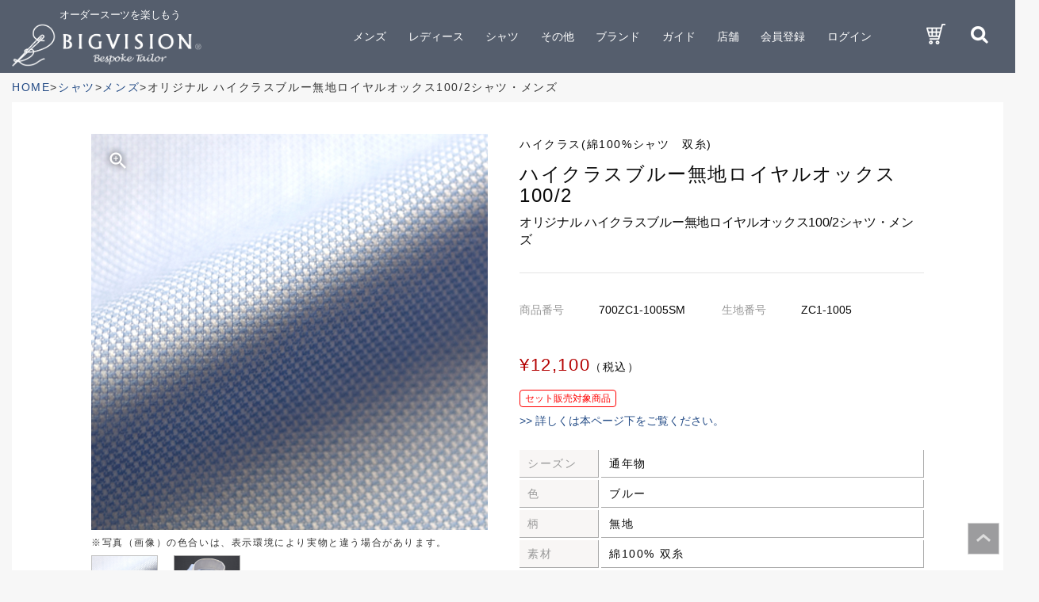

--- FILE ---
content_type: text/html; charset=UTF-8
request_url: https://www.big-vision.co.jp/products/detail.php?product_id=3047
body_size: 11324
content:
<?xml version="1.0" encoding="UTF-8"?>
<!DOCTYPE html PUBLIC "-//W3C//DTD XHTML 1.0 Transitional//EN" "http://www.w3.org/TR/xhtml1/DTD/xhtml1-transitional.dtd">


<html xmlns="http://www.w3.org/1999/xhtml" lang="ja" xml:lang="ja"><head>
<meta name="viewport" content="width=device-width, initial-scale=1">
<meta http-equiv="Content-Type" content="text/html; charset=UTF-8" />

<title>オリジナル ハイクラスブルー無地ロイヤルオックス100/2シャツ・メンズ | オーダースーツのビッグヴィジョン</title>
<meta http-equiv="Content-Script-Type" content="text/javascript" />
<meta http-equiv="Content-Style-Type" content="text/css" />
    <meta name="author" content="株式会社ビッグヴィジョン" />
    <meta name="description" content="ビッグヴィジョンではオーダースーツおよびオーダーシャツを自社縫製工場から、特別価格でお仕立て。オーダースーツ・オーダーシャツの仕立てならビッグヴィジョンへ。商品詳細ページ。" />
    <meta name="keywords" content="オーダースーツ,スーツ,オーダー,東京,神奈川,千葉,埼玉,大阪,愛知,名古屋,オーダーシャツ,オーダーメイドスーツ,オーダーメイド,ビジネススーツ,リクルートスーツ,レディーススーツ,メンズスーツ,Bigvision,ビッグヴィジョン,ビッグビジョン,仕立て,ネクタイ,紳士服,注文服,無料サンプル,生地,通信販売,カスタムオーダー,ハンドメイドスーツ,スカート,ワンピース,商品詳細" />
<link rel="shortcut icon" href="/user_data/packages/default/img/common/favicon.ico" />
<link rel="icon" type="image/vnd.microsoft.icon" href="/user_data/packages/default/img/common/favicon.ico" />
<link rel="stylesheet" href="/js/jquery.colorbox/colorbox.css" type="text/css" media="all" />
<link rel="stylesheet" href="/user_data/packages/default/css/import.css?20191119" type="text/css" media="all" />
    <link rel="stylesheet" href="/js/jquery.ui/theme/jquery.ui.core.css" type="text/css" media="all" />
    <link rel="stylesheet" href="/js/jquery.ui/theme/jquery.ui.tooltip.css" type="text/css" media="all" />
    <link rel="stylesheet" href="/js/jquery.ui/theme/jquery.ui.theme.css" type="text/css" media="all" />
<link rel="alternate" type="application/rss+xml" title="RSS" href="https://www.big-vision.co.jp/rss/" />
<!--[if lt IE 9]>
<script src="/js/jquery-1.11.1.min.js"></script>
<![endif]-->
<!--[if gte IE 9]><!-->
<script src="/js/jquery-2.1.1.min.js"></script>
<!--<![endif]-->
<script type="text/javascript" src="/js/eccube.js"></script>
<!-- #2342 次期メジャーバージョン(2.14)にてeccube.legacy.jsは削除予定.モジュール、プラグインの互換性を考慮して2.13では残します. -->
<script type="text/javascript" src="/js/eccube.legacy.js"></script>

    <link href="/styles/normalize.css" rel="stylesheet" type="text/css">
    <link href="/styles/main.css" rel="stylesheet" type="text/css">
    <link href="/styles/motion-ui.css" rel="stylesheet" type="text/css">
    <link href="/styles/material.css" rel="stylesheet" type="text/css">
    <link href="/styles/foundation.css" rel="stylesheet" type="text/css">
    <link href="/scripts/bx/jquery.bxslider.css" rel="stylesheet" type="text/css">
    <link href="https://fonts.googleapis.com/icon?family=Material+Icons" rel="stylesheet" type="text/css">
    <link href="/styles/common.css?20191119" rel="stylesheet" type="text/css">
    <link href="/styles/anotherstyle.css" rel="stylesheet" type="text/css">
    <link href="/styles/under_pstyle.css" rel="stylesheet" type="text/css">
    <link href="/scripts/ps/photoswipe.css" rel="stylesheet" type="text/css">
    <link href="/scripts/ps/default-skin.css" rel="stylesheet" type="text/css">
<script type="text/javascript">//<![CDATA[
    eccube.classCategories = {"__unselected":{"__unselected":{"name":"\u9078\u629e\u3057\u3066\u304f\u3060\u3055\u3044","product_class_id":"3059","product_type":"1"}},"__unselected2":{"#":{"classcategory_id2":"","name":"\u9078\u629e\u3057\u3066\u304f\u3060\u3055\u3044"},"#0":{"classcategory_id2":"0","name":"","stock_find":true,"price01":"","price02":"12,100","point":"0","product_code":"700ZC1-1005SM","product_class_id":"3059","product_type":"1"}}};function lnOnLoad()
        {fnSetClassCategories(document.form1, ""); }
    $(function(){
        lnOnLoad();
    });
//]]></script>

<!--{*
 * WpPost
 * Copyright(c) 2000-2014 GIZMO CO.,LTD. All Rights Reserved.
 * http://www.gizmo.co.jp/
 *
* This library is free software; you can redistribute it and/or
* modify it under the terms of the GNU Lesser General Public
* License as published by the Free Software Foundation; either
* version 2.1 of the License, or (at your option) any later version.
*
* This library is distributed in the hope that it will be useful,
* but WITHOUT ANY WARRANTY; without even the implied warranty of
* MERCHANTABILITY or FITNESS FOR A PARTICULAR PURPOSE.  See the GNU
* Lesser General Public License for more details.
*
* You should have received a copy of the GNU Lesser General Public
* License along with this library; if not, write to the Free Software
* Foundation, Inc., 59 Temple Place, Suite 330, Boston, MA  02111-1307  USA
 *}-->
<script type="text/javascript" src="/plugin/WpPost/media/plg_WpPost_common.js"></script><link rel="stylesheet" href="/plugin/WpPost/media/plg_WpPost_common.css" type="text/css" media="screen" />


<script async src="https://s.yimg.jp/images/listing/tool/cv/ytag.js"></script>
<script>
window.yjDataLayer = window.yjDataLayer || [];
function ytag() { yjDataLayer.push(arguments); }
ytag({
  "type":"yss_retargeting",
  "config": {
    "yahoo_ss_retargeting_id": "1000385260",
    "yahoo_sstag_custom_params": {
    }
  }
});
</script>

<!-- Global site tag (gtag.js) - Google Analytics -->
<script async src="https://www.googletagmanager.com/gtag/js?id=UA-27885129-1"></script>
<script>
  window.dataLayer = window.dataLayer || [];
  function gtag(){dataLayer.push(arguments);}
  gtag('js', new Date());

  gtag('config', 'UA-27885129-1');
</script>

<!-- Google tag (gtag.js)GA4用タグ -->
<script async src="https://www.googletagmanager.com/gtag/js?id=G-XC440JYQMK"></script>
<script>
  window.dataLayer = window.dataLayer || [];
  function gtag(){dataLayer.push(arguments);}
  gtag('js', new Date());

  gtag('config', 'G-XC440JYQMK');
</script>

<!-- Yahoo Code for your Target List -->
<script async src="https://s.yimg.jp/images/listing/tool/cv/ytag.js"></script>
<script>
window.yjDataLayer = window.yjDataLayer || [];
function ytag() { yjDataLayer.push(arguments); }
ytag({
  "type":"yjad_retargeting",
  "config":{
    "yahoo_retargeting_id": "UWCYY6HK7N",
    "yahoo_retargeting_label": "",
    "yahoo_retargeting_page_type": "",
    "yahoo_retargeting_items":[
      {item_id: '', category_id: '', price: '', quantity: ''}
    ]
  }
});
</script>


<!-- Facebook Pixel Code -->
<script>
  !function(f,b,e,v,n,t,s)
  {if(f.fbq)return;n=f.fbq=function(){n.callMethod?
  n.callMethod.apply(n,arguments):n.queue.push(arguments)};
  if(!f._fbq)f._fbq=n;n.push=n;n.loaded=!0;n.version='2.0';
  n.queue=[];t=b.createElement(e);t.async=!0;
  t.src=v;s=b.getElementsByTagName(e)[0];
  s.parentNode.insertBefore(t,s)}(window, document,'script',
  'https://connect.facebook.net/en_US/fbevents.js');
  fbq('init', '1379356855728244');
  fbq('track', 'PageView');
  
</script>
<noscript><img height="1" width="1" style="display:none"
  src="https://www.facebook.com/tr?id=1379356855728244&ev=PageView&noscript=1"
/></noscript>
<!-- End Facebook Pixel Code -->
</head><!-- ▼BODY部 スタート -->
<body class="LC_Page_Products_Detail"><noscript><p>JavaScript を有効にしてご利用下さい.</p></noscript><a name="top" id="top"></a>
<!--▼HEADER-->
<form name="header_login_form" id="header_login_form" method="post" action="https://www.big-vision.co.jp/frontparts/login_check.php" onsubmit="return eccube.checkLoginFormInputted('header_login_form')"><input type="hidden" name="mode" value="login" /><input type="hidden" name="transactionid" value="9d46b178e993362aa53e5375ecefd97bcb1b95f7" /><input type="hidden" name="url" value="/products/detail.php?product_id=3047" /></form><header class="pds"><div class="header-fixer"><div class="header__search"><div class="header__search__wrap"><div class="grid-container"><div class="header__search__input"><form name="search_form" id="search_form" method="get" action="/products/list.php"><input type="hidden" name="transactionid" value="9d46b178e993362aa53e5375ecefd97bcb1b95f7" /><input type="text" placeholder="スーツ商品をお探しします" name="name" value=""><!--<input type="text" placeholder="商品をお探しします" name="name" value="">--><button class="search__btn" name="search"><i class="material-icons">search</i></button></form></div><div class="header__search__sample"><dl><dt>スーツ商品検索　[キーワードサンプル]</dt><dd>ストライプ、ペントハウス、Washable対応、ヘリンボーン、紺</dd><!--<dt>[キーワードサンプル]</dt><dd>2ピース、ストライプ、ペントハウス、Washable対応、ヘリンボーン、ロイヤルオックス、紺</dd>--></dl></div></div></div></div><div class="grid-container"><div class="grid-x aic header-cell"><div class="sp-show cell small-2"><p class="hanb"><span class="normal"><img class="normal-show" src="/images/icon/hanb.png" alt="menu"><img class="white-show" src="/images/icon/hanb_black.png" alt="menu"></span><span class="open"><img class="normal-show" src="/images/icon/hanb_open.png" alt="menu"><img class="white-show" src="/images/icon/hanb_open_black.png" alt="menu"></span></p></div><div class="cell medium-4 small-7 logo-cell"><h1><span>オーダースーツを楽しもう</span><a href="/"><img class="logo normal-show" src="/images/common/logo.png" alt="bigvision"><img class="logo white-show" src="/images/common/logo_black.png" alt="bigvision"></a></h1></div><div class="cell medium-8 small-3 sp-show"><nav id="g_nav"><ul><li class="icon"><a class="icon" ontouchstart="" href="/cart/index.php"><img src='/images/icon/cart_white.png' alt='cart' class='normal-show'><img src='/images/icon/cart_black.png' class='white-show' alt='cart'></a></li><li class="icon search-opener"><a class="icon"><img src='/images/icon/search_white.png' alt='search' class='normal-show'><img src='/images/icon/search_black.png' class='white-show' alt='search'></a></li></ul></nav></div><div class="cell medium-8 small-3 header__g_nav__wrap nav-cell"><nav id="g_nav"><ul><!-- ▼上ナビ --><!-- ▼カテゴリ -->
<script type="text/javascript">//<![CDATA[
    $(function(){
        $('#category_area li.level1:last').css('border-bottom', 'none');
    });
//]]></script>

<li data-target="mens"><a class="sp-toggler2" ontouchstart=""><span>メンズ</span><i class="sp-show material-icons">add</i></a><ol data-target="mens"><li><a href="/products/list.php?category_id=11" ontouchstart="">2ピース</a></li><li><a href="/products/list.php?category_id=12" ontouchstart="">3ピース</a></li><li><a href="/products/list.php?category_id=13" ontouchstart="">ジャケット</a></li><li><a href="/products/list.php?category_id=14" ontouchstart="">ベスト</a></li><li><a href="/products/list.php?category_id=15" ontouchstart="">スラックス</a></li></ol></li><li data-target="mens"><a class="sp-toggler2" ontouchstart=""><span>レディース</span><i class="sp-show material-icons">add</i></a><ol data-target="mens"><li><a href="/products/list.php?category_id=16" ontouchstart="">2ピース</a></li><li><a href="/products/list.php?category_id=17" ontouchstart="">3ピース</a></li><li><a href="/products/list.php?category_id=18" ontouchstart="">ジャケット</a></li><li><a href="/products/list.php?category_id=19" ontouchstart="">ベスト</a></li><li><a href="/products/list.php?category_id=20" ontouchstart="">スラックス</a></li><li><a href="/products/list.php?category_id=21" ontouchstart="">スカート</a></li></ol></li><li data-target="mens"><a class="sp-toggler2" ontouchstart=""><span>シャツ</span><i class="sp-show material-icons">add</i></a><ol data-target="mens"><li><a href="/products/list.php?category_id=22" ontouchstart="">メンズ</a></li><li><a href="/products/list.php?category_id=23" ontouchstart="">レディース</a></li><li><a href="/products/list.php?category_id=24" ontouchstart="">メンズポロシャツ</a></li></ol></li><li data-target="mens"><a class="sp-toggler2" ontouchstart=""><span>その他</span><i class="sp-show material-icons">add</i></a><ol data-target="mens"><li><a href="/products/list.php?category_id=26" ontouchstart="">ネクタイ</a></li><li><a href="/products/list.php?category_id=27" ontouchstart="">小物</a></li><li><a href="/products/list.php?category_id=28" ontouchstart="">その他</a></li></ol></li><li><a ontouchstart="" href="/brand/index.php"><span>ブランド</span><i class="sp-show material-icons">keyboard_arrow_right</i></a></li><li><a class="sp-toggler2" ontouchstart=""><span>ガイド</span><i class="sp-show material-icons">add</i></a><ol data-target="other"><li><a ontouchstart="" href="/buy/index.php">お買い物ガイド</a></li><li><a ontouchstart="" href="/step/index.php">店舗でのご購入手順</a></li><li><a ontouchstart="" href="/support/index.php">ご購入後サポート</a></li><li><a ontouchstart="" href="/user_data/ladies-index.php">レディースについて</a></li><li><a ontouchstart="" href="/faq/index.php">FAQ</a></li></ol></li><li><a ontouchstart="" href="/store/index.php"><span>店舗</span><i class="sp-show material-icons">keyboard_arrow_right</i></a></li><li class="member-btn regist-btn"><a href="/entry/kiyaku.php" ontouchstart="">会員登録</a></li><li class="member-btn login-btn"><a href="/mypage/login.php" ontouchstart="">ログイン</a></li>　<!-- ▲カテゴリ --><!-- ▲上ナビ --><li class="icon"><a class="icon" href="/cart/index.php"><img src='/images/icon/cart_white.png' alt='cart' class='normal-show'><img src='/images/icon/cart_black.png' class='white-show' alt='cart'></a></li><li class="icon search-opener"><a class="icon"><img src='/images/icon/search_white.png' alt='search' class='normal-show'><img src='/images/icon/search_black.png' class='white-show' alt='search'></a></li></ul></nav></div></div></div></div></header>
<!--▲HEADER--><main><div id="main_column" class="colnum1"><!-- ▼パンくずリスト --><section id="pankuzu">
    <div class="grid-container">
        <div class="grid-x"><a href="/" ontouchstart=""><span>HOME</span></a>

<a><span>シャツ</span></a>

<a href="/products/list.php?category_id=22"><span>メンズ</span></a>
<a><span>オリジナル ハイクラスブルー無地ロイヤルオックス100/2シャツ・メンズ</span></a>
</div>
    </div>
</section><!-- ▲パンくずリスト --><!-- ▼メイン -->
<script type="text/javascript">//<![CDATA[
    // 規格2に選択肢を割り当てる。
    function fnSetClassCategories(form, classcat_id2_selected) {
        var $form = $(form);
        var product_id = $form.find('input[name=product_id]').val();
        var $sele1 = $form.find('select[name=classcategory_id1]');
        var $sele2 = $form.find('select[name=classcategory_id2]');
        eccube.setClassCategories($form, product_id, $sele1, $sele2, classcat_id2_selected);
    }
//]]></script>
<form name="form1" id="form1" method="post" action="?">
        <input type="hidden" name="transactionid" value="9d46b178e993362aa53e5375ecefd97bcb1b95f7" />
        <input type="hidden" name="mode" value="cart" />
                    <input type="hidden" name="product_id" value="3047" />
                    <input type="hidden" name="product_class_id" value="3059" id="product_class_id" />
                    <input type="hidden" name="favorite_product_id" value="" />
                    <input type="hidden" name="quantity" value="1" />
</form>
<section id="productsDetailWrap">
        <div class="grid-container">
            <div id="DetailWhiteWrap">
                <!-- ▼SP表示用 ブランド・簡易説明・商品名▼ -->
                <div class="spDisp switchNames grid-inner">
                    <p class="brandsInfo">ハイクラス(綿100%シャツ　双糸)</p>
                    <p class="simpleDescription">ハイクラスブルー無地ロイヤルオックス100/2</p>
                    <h1 class="productsTitle">オリジナル ハイクラスブルー無地ロイヤルオックス100/2シャツ・メンズ</h1>
                </div>
                <!-- ▲SP表示用 ブランド・簡易説明・商品名▲ -->
                <dl id="DetailMainTabler">
                    <dt class="tablerLeft">
                        <!-- ▼サムネイル連動スライダー▼ -->
                        <div id="SliderAllWrap">
                            <!-- ▽拡大アイコン▽ -->
                            <div class="absoZoom"><i class="material-icons">zoom_in</i></div>
                            <!-- △拡大アイコン△ -->
                            <!-- ▽メインスライドブロック▽ -->
                            <div class="SliderCoverMains">
                              <ul id="pdSlider" class="my-gallery">
                                                              <!--★画像★-->
                                  <li><a href="/upload/save_image/ZC1-1005_l.png" data-size="1000x1000"><img src="/upload/save_image/ZC1-1005_m.png" alt="オリジナル ハイクラスブルー無地ロイヤルオックス100/2シャツ・メンズ"></a></li>
                                                <li><a href="/upload/save_image/ZC1-1005_l01.png" data-size="1000x1000"><img src="/upload/save_image/ZC1-1005_m01.png" alt=""></a></li>
                                                                                                                                                </ul>
                            </div>
                            <!-- △メインスライドブロック△ -->
                            <!-- ▽注意文▽ -->
                            <div class="display__environment grid-inner">※写真（画像）の色合いは、表示環境により実物と違う場合があります。</div>
                            <!-- △注意文△ -->
                            <!-- ▽サムネイルブロック▽ -->
                            <div class="BxCustomPagerWrap pcDisp">
                                <ul class="BxPagerFlex flex">
                                        <li class="active"><a><img src="/upload/save_image/ZC1-1005_s.jpg" alt="オリジナル ハイクラスブルー無地ロイヤルオックス100/2シャツ・メンズ"></a></li>
                  <li><a><img src="/upload/save_image/ZC1-1005_m01.png" alt=""></a></li>
                                                                                                                                                                                </ul>
                            </div>
                            <!-- △サムネイルブロック△ -->
                        </div><!-- //#SliderAllWrap -->
                        <!-- ▲サムネイル連動スライダー▲ -->
                        <!-- ▼動画挿入ブロック▼ -->
                                                <!-- ▲動画挿入ブロック▲ -->
                    </dt>
                    <dd class="tablerRight grid-inner">
                        <div class="OverviewTop">
                            <!-- ▼PC表示用 ブランド・簡易説明・商品名▼ -->
                            <p class="brandsInfo pcDisp">ハイクラス(綿100%シャツ　双糸)</p>
                            <p class="simpleDescription pcDisp">ハイクラスブルー無地ロイヤルオックス100/2</p>
                            <h1 class="productsTitle pcDisp">オリジナル ハイクラスブルー無地ロイヤルオックス100/2シャツ・メンズ</h1>
                            <!-- ▲PC表示用 ブランド・簡易説明・商品名▲ -->
                            <ul class="flex align-justify orgsList">
                                <li>
                                    <div class="doubleFlex">
                                        <span class="minispec">商品番号</span><!----><span>                                             700ZC1-1005SM
                                        </span>
                                    </div>
                                </li>
                                <li>
                                    <div class="doubleFlex">
                                        <span class="minispec">生地番号</span><!----><span>ZC1-1005</span>
                                    </div>                                </li>
                                <li class="singleFlex">
                                    <div class="doubleFlex">
                                                                            </div>
                                </li>
                            </ul>
                            <div class="price-andstock">
                            <p class="the_selling_price"><span>&yen;12,100</span>（税込）</p>
                                                        </div>
                                                        <div class="set__only__targets">
                                <span class="set__only__text">セット販売対象商品</span><br>
                                <a ontouchstart="" href="#SetSale" class="set__only__link">&gt;&gt;&nbsp;詳しくは本ページ下をご覧ください。</a>
                            </div>
                                                    </div><!-- .OverviewTop -->
                        <div class="OverviewMiddle">
                            <div class="dlsCover">
                                                                <dl class="moreDetails flex">
                                    <dt>シーズン</dt>
                                    <dd>通年物</dd>
                                </dl>
                                                                                                <dl class="moreDetails flex">
                                    <dt>色</dt>
                                    <dd>ブルー</dd>
                                </dl>
                                                                                                <dl class="moreDetails flex">
                                    <dt>柄</dt>
                                    <dd>無地</dd>
                                </dl>
                                                                                                <dl class="moreDetails flex">
                                    <dt>素材</dt>
                                    <dd>綿100% 双糸</dd>
                                </dl>
                                                                                                                                                                <dl class="moreDetails flex">
                                    <dt>特徴</dt>
                                    <dd>
                                                                                Highclass C100・双糸,                                                                                定番素材                                                                            </dd>
                                </dl>
                                
                                                                                                                                                                                            </div>
                        </div><!-- .OverviewMiddle -->
                        <div class="OverviewBottom">

                            <p class="delivSchedule">カスタムオーダー商品です。<br>※身体の大きい方は割増料金がかかる場合がございます。<br>本日ご購入の商品のお届けは<br class="spDisp"><span> 2 月 11 日 </span>予定です。</p>
                            <ul class="flex align-justify btnFlex">
                                                                                                                                <li class="create__Btn"><a href="/products/ordersheet.php?product_id=3047" ontouchstart="" class="changeStyle05"><img src="/images/products-detail/txt_detail_cloth.png" alt="この生地で作る"></a></li>
                                                                                                                                                                <li class="contact__Btn"><a href="/contact/index.php?product_id=3047" ontouchstart="" class="changeStyle05"><img src="/images/products-detail/txt_detail_contact.png" alt="問い合わせる"></a></li>
                            </ul>
                        </div><!-- .OverviewBottom -->
                    </dd>
                </dl><!-- #DetailMainTabler -->
                <dl id="aboutThis" class="grid-inner">
                    <dt class="flex align-justify align-middle dtsToggle">
                        <div class="summary_ttl"><h2>この商品について</h2></div>
                        <div class="icon_change"><span></span><span></span></div>
                    </dt>
                    <dd class="ddsToggle">
                        <div class="summary_txt">淡いブルーで光沢と艶があり、上品で清潔感の有る雰囲気を醸し出す生地です。どんなスーツやネクタイの色柄にも合わせやすく使い勝手がいいのもポイント。エリと袖をクレリック仕様(OP)で白生地にしていただくと大変カッコ良くなります。 ※3Daysオーダーご希望の方は、【その他お問い合わせ】欄に「3Days希望」とご記載ください。3Daysオプション料は、1枚あたり(税込)2,200円。18時以降の注文は、翌日の注文となります。また、担当店舗定休日のご注文は翌営業日の取り扱いとします。</div>

                                    </dd>
                                </dl>
                            </li>
                        </ul>
                    </dd>
                </dl><!-- #aboutThis -->
            </div><!-- #DetailWhiteWrap -->
        </div>
      </section>
      <!-- ▽PhotoSwipe用コンテナ▽ -->
        <!-- Root element of PhotoSwipe. Must have class pswp. -->
        <div class="pswp" tabindex="-1" role="dialog" aria-hidden="true">
        <!-- Background of PhotoSwipe.
        It's a separate element as animating opacity is faster than rgba(). -->
        <div class="pswp__bg"></div>
        <!-- Slides wrapper with overflow:hidden. -->
        <div class="pswp__scroll-wrap">
        <!-- Container that holds slides.
        PhotoSwipe keeps only 3 of them in the DOM to save memory.
        Don't modify these 3 pswp__item elements, data is added later on. -->
        <div class="pswp__container">
        <div class="pswp__item"></div>
        <div class="pswp__item"></div>
        <div class="pswp__item"></div>
        </div>
        <!-- Default (PhotoSwipeUI_Default) interface on top of sliding area. Can be changed. -->
        <div class="pswp__ui pswp__ui--hidden">
        <div class="pswp__top-bar">
        <!-- Controls are self-explanatory. Order can be changed. -->
        <div class="pswp__counter"></div>
        <button class="pswp__button pswp__button--close" title="Close (Esc)"></button>
        <button class="pswp__button pswp__button--share" title="Share"></button>
        <button class="pswp__button pswp__button--fs" title="Toggle fullscreen"></button>
        <button class="pswp__button pswp__button--zoom" title="Zoom in/out"></button>
        <!-- Preloader demo http://codepen.io/dimsemenov/pen/yyBWoR -->
        <!-- element will get class pswp__preloader--active when preloader is running -->
        <div class="pswp__preloader">
        <div class="pswp__preloader__icn">
        <div class="pswp__preloader__cut">
        <div class="pswp__preloader__donut"></div>
        </div>
        </div>
        </div>
        </div>
        <div class="pswp__share-modal pswp__share-modal--hidden pswp__single-tap">
        <div class="pswp__share-tooltip"></div>
        </div>
        <button class="pswp__button pswp__button--arrow--left" title="Previous (arrow left)">
        </button>
        <button class="pswp__button pswp__button--arrow--right" title="Next (arrow right)">
        </button>
        <div class="pswp__caption">
        <div class="pswp__caption__center"></div>
        </div>
        </div>
        </div>
        </div>
        <!-- //△PhotoSwipe用コンテナ△ -->


        <!--▼関連商品-->
                <script>
            $(function(){
                $("#recent").insertBefore("#recommend");
            })
        </script>
        <!--▲関連商品--><!-- ▲メイン --><!-- ▼グループ商品紹介ブロック -->

<!--▼グループ商品紹介▼-->
<section id="SetSale">
    <div class="grid-container">

        <div id="group_items_wrap" class="grid-x">
            <div class="cell small-12">
                <h3 class="center-bdb"><span>セット販売商品</span></h3>
            </div>
        </div>

                
        <div class="group_items_in grid-x">
            <div class="group_items_header cell small-12">
                <div class="group_items_header__head">[セット名]ハイクラスメンズシャツ2枚購入割引対象商品</div>
                                <p class="group_items_header__cont">
                    この中から2個で19,800円（税込）<br>                                                        </p>
            </div>
        </div>

                <div class="group_items_main grid-x">
            <div class="cell small-12">
                <ul class="setsale__list">
                                                                                                                                                                                                                                                                                                                                                                                                                                                                                                                                                                                                                                                                                                                                                                                                                                                                                                                                                                            <li class="group_items">
                        <a ontouchstart="" href="/products/detail.php?product_id=3039">
                            <figure class="group_image more-overlay"><img src="/upload/save_image/ZC1-1001_s.jpg" alt="オリジナル ハイクラス白無地ブロード100/2シャツ・メンズ" /></figure>
                                                                                    <div class="group_contents">
                                <h3 class="group_contents__title">オリジナル ハイクラス白無地ブロード100/2シャツ・メンズ</h3>
                                <p class="sale_price group_contents__price">
                                    <span class="name-and-price">
                                        販売価格：
                                                                                <b class="avoiding">&yen;12,100</b>
                                                                                （税込）
                                    </span>
                                </p>
                                <p class="mini"></p>
                            </div>
                        </a>
                    </li>
                                                                                                                        <li class="group_items">
                        <a ontouchstart="" href="/products/detail.php?product_id=3041">
                            <figure class="group_image more-overlay"><img src="/upload/save_image/ZC1-1002_s.jpg" alt="オリジナル ハイクラス白無地ブロード120/2シャツ・メンズ" /></figure>
                                                                                    <div class="group_contents">
                                <h3 class="group_contents__title">オリジナル ハイクラス白無地ブロード120/2シャツ・メンズ</h3>
                                <p class="sale_price group_contents__price">
                                    <span class="name-and-price">
                                        販売価格：
                                                                                <b class="avoiding">&yen;12,100</b>
                                                                                （税込）
                                    </span>
                                </p>
                                <p class="mini"></p>
                            </div>
                        </a>
                    </li>
                                                                                                                        <li class="group_items">
                        <a ontouchstart="" href="/products/detail.php?product_id=3043">
                            <figure class="group_image more-overlay"><img src="/upload/save_image/ZC1-1003_s.jpg" alt="オリジナル ハイクラス白無地ブロード140/2シャツ・メンズ" /></figure>
                                                                                    <div class="group_contents">
                                <h3 class="group_contents__title">オリジナル ハイクラス白無地ブロード140/2シャツ・メンズ</h3>
                                <p class="sale_price group_contents__price">
                                    <span class="name-and-price">
                                        販売価格：
                                                                                <b class="avoiding">&yen;12,100</b>
                                                                                （税込）
                                    </span>
                                </p>
                                <p class="mini"></p>
                            </div>
                        </a>
                    </li>
                                                                                                                        <li class="group_items">
                        <a ontouchstart="" href="/products/detail.php?product_id=3045">
                            <figure class="group_image more-overlay"><img src="/upload/save_image/ZC1-1004_s.jpg" alt="オリジナル ハイクラス白無地ロイヤルオックス100/2シャツ・メンズ" /></figure>
                                                                                    <div class="group_contents">
                                <h3 class="group_contents__title">オリジナル ハイクラス白無地ロイヤルオックス100/2シャツ・メンズ</h3>
                                <p class="sale_price group_contents__price">
                                    <span class="name-and-price">
                                        販売価格：
                                                                                <b class="avoiding">&yen;12,100</b>
                                                                                （税込）
                                    </span>
                                </p>
                                <p class="mini"></p>
                            </div>
                        </a>
                    </li>
                                                                                                                        <li class="group_items">
                        <a ontouchstart="" href="/products/detail.php?product_id=3047">
                            <figure class="group_image more-overlay"><img src="/upload/save_image/ZC1-1005_s.jpg" alt="オリジナル ハイクラスブルー無地ロイヤルオックス100/2シャツ・メンズ" /></figure>
                                                                                    <div class="group_contents">
                                <h3 class="group_contents__title">オリジナル ハイクラスブルー無地ロイヤルオックス100/2シャツ・メンズ</h3>
                                <p class="sale_price group_contents__price">
                                    <span class="name-and-price">
                                        販売価格：
                                                                                <b class="avoiding">&yen;12,100</b>
                                                                                （税込）
                                    </span>
                                </p>
                                <p class="mini"></p>
                            </div>
                        </a>
                    </li>
                                                                                                                                                                <li class="group_items">
                        <a ontouchstart="" href="/products/detail.php?product_id=3049">
                            <figure class="group_image more-overlay"><img src="/upload/save_image/ZC1-1006_s.jpg" alt="オリジナル ハイクラスブルーグレイ無地ロイヤルオックス100/2シャツ・メンズ" /></figure>
                                                                                    <div class="group_contents">
                                <h3 class="group_contents__title">オリジナル ハイクラスブルーグレイ無地ロイヤルオックス100/2シャツ・メンズ</h3>
                                <p class="sale_price group_contents__price">
                                    <span class="name-and-price">
                                        販売価格：
                                                                                <b class="avoiding">&yen;12,100</b>
                                                                                （税込）
                                    </span>
                                </p>
                                <p class="mini"></p>
                            </div>
                        </a>
                    </li>
                                                                                                                        <li class="group_items">
                        <a ontouchstart="" href="/products/detail.php?product_id=3051">
                            <figure class="group_image more-overlay"><img src="/upload/save_image/ZC1-1007_s.jpg" alt="オリジナル ハイクラスイエロー無地ロイヤルオックス100/2シャツ・メンズ" /></figure>
                                                                                    <div class="group_contents">
                                <h3 class="group_contents__title">オリジナル ハイクラスイエロー無地ロイヤルオックス100/2シャツ・メンズ</h3>
                                <p class="sale_price group_contents__price">
                                    <span class="name-and-price">
                                        販売価格：
                                                                                <b class="avoiding">&yen;12,100</b>
                                                                                （税込）
                                    </span>
                                </p>
                                <p class="mini"></p>
                            </div>
                        </a>
                    </li>
                                                                                                                        <li class="group_items">
                        <a ontouchstart="" href="/products/detail.php?product_id=3053">
                            <figure class="group_image more-overlay"><img src="/upload/save_image/ZC1-1008_s.jpg" alt="オリジナル ハイクラスライトピンク無地ロイヤルオックス100/2シャツ・メンズ" /></figure>
                                                                                    <div class="group_contents">
                                <h3 class="group_contents__title">オリジナル ハイクラスライトピンク無地ロイヤルオックス100/2シャツ・メンズ</h3>
                                <p class="sale_price group_contents__price">
                                    <span class="name-and-price">
                                        販売価格：
                                                                                <b class="avoiding">&yen;12,100</b>
                                                                                （税込）
                                    </span>
                                </p>
                                <p class="mini"></p>
                            </div>
                        </a>
                    </li>
                                                                                                                        <li class="group_items">
                        <a ontouchstart="" href="/products/detail.php?product_id=3055">
                            <figure class="group_image more-overlay"><img src="/upload/save_image/ZC1-1009_s.jpg" alt="オリジナル ハイクラスライトサックス無地ブロード100/2シャツ・メンズ" /></figure>
                                                                                    <div class="group_contents">
                                <h3 class="group_contents__title">オリジナル ハイクラスライトサックス無地ブロード100/2シャツ・メンズ</h3>
                                <p class="sale_price group_contents__price">
                                    <span class="name-and-price">
                                        販売価格：
                                                                                <b class="avoiding">&yen;12,100</b>
                                                                                （税込）
                                    </span>
                                </p>
                                <p class="mini"></p>
                            </div>
                        </a>
                    </li>
                                                                                                                        <li class="group_items">
                        <a ontouchstart="" href="/products/detail.php?product_id=3057">
                            <figure class="group_image more-overlay"><img src="/upload/save_image/ZC1-1013_s.jpg" alt="オリジナル ハイクラス黒無地ブロード100/2シャツ・メンズ" /></figure>
                                                                                    <div class="group_contents">
                                <h3 class="group_contents__title">オリジナル ハイクラス黒無地ブロード100/2シャツ・メンズ</h3>
                                <p class="sale_price group_contents__price">
                                    <span class="name-and-price">
                                        販売価格：
                                                                                <b class="avoiding">&yen;12,100</b>
                                                                                （税込）
                                    </span>
                                </p>
                                <p class="mini"></p>
                            </div>
                        </a>
                    </li>
                                                                                                                                                                <li class="group_items">
                        <a ontouchstart="" href="/products/detail.php?product_id=11104">
                            <figure class="group_image more-overlay"><img src="/upload/save_image/ZC1-1027_s.jpg" alt="オリジナル ハイクラス サックスハケメ シャツ・メンズ" /></figure>
                                                                                    <div class="group_contents">
                                <h3 class="group_contents__title">オリジナル ハイクラス サックスハケメ シャツ・メンズ</h3>
                                <p class="sale_price group_contents__price">
                                    <span class="name-and-price">
                                        販売価格：
                                                                                <b class="avoiding">&yen;12,100</b>
                                                                                （税込）
                                    </span>
                                </p>
                                <p class="mini"></p>
                            </div>
                        </a>
                    </li>
                                                                                                                        <li class="group_items">
                        <a ontouchstart="" href="/products/detail.php?product_id=11105">
                            <figure class="group_image more-overlay"><img src="/upload/save_image/ZC1-1028_s.jpg" alt="オリジナル ハイクラス グレイハケメ シャツ・メンズ" /></figure>
                                                                                    <div class="group_contents">
                                <h3 class="group_contents__title">オリジナル ハイクラス グレイハケメ シャツ・メンズ</h3>
                                <p class="sale_price group_contents__price">
                                    <span class="name-and-price">
                                        販売価格：
                                                                                <b class="avoiding">&yen;12,100</b>
                                                                                （税込）
                                    </span>
                                </p>
                                <p class="mini"></p>
                            </div>
                        </a>
                    </li>
                                                                                                                        <li class="group_items">
                        <a ontouchstart="" href="/products/detail.php?product_id=11106">
                            <figure class="group_image more-overlay"><img src="/upload/save_image/ZC1-1029_s.jpg" alt="オリジナル ハイクラス ピンクハケメ シャツ・メンズ" /></figure>
                                                                                    <div class="group_contents">
                                <h3 class="group_contents__title">オリジナル ハイクラス ピンクハケメ シャツ・メンズ</h3>
                                <p class="sale_price group_contents__price">
                                    <span class="name-and-price">
                                        販売価格：
                                                                                <b class="avoiding">&yen;12,100</b>
                                                                                （税込）
                                    </span>
                                </p>
                                <p class="mini"></p>
                            </div>
                        </a>
                    </li>
                                                                                                                        <li class="group_items">
                        <a ontouchstart="" href="/products/detail.php?product_id=11107">
                            <figure class="group_image more-overlay"><img src="/upload/save_image/ZC1-1030_s.jpg" alt="オリジナル ハイクラス ブルー万筋 シャツ・メンズ" /></figure>
                                                                                    <div class="group_contents">
                                <h3 class="group_contents__title">オリジナル ハイクラス ブルー万筋 シャツ・メンズ</h3>
                                <p class="sale_price group_contents__price">
                                    <span class="name-and-price">
                                        販売価格：
                                                                                <b class="avoiding">&yen;12,100</b>
                                                                                （税込）
                                    </span>
                                </p>
                                <p class="mini"></p>
                            </div>
                        </a>
                    </li>
                                                                                                                        <li class="group_items">
                        <a ontouchstart="" href="/products/detail.php?product_id=11109">
                            <figure class="group_image more-overlay"><img src="/upload/save_image/ZC1-1032_s.jpg" alt="オリジナル ハイクラス サックスチェック シャツ・メンズ" /></figure>
                                                                                    <div class="group_contents">
                                <h3 class="group_contents__title">オリジナル ハイクラス サックスチェック シャツ・メンズ</h3>
                                <p class="sale_price group_contents__price">
                                    <span class="name-and-price">
                                        販売価格：
                                                                                <b class="avoiding">&yen;12,100</b>
                                                                                （税込）
                                    </span>
                                </p>
                                <p class="mini"></p>
                            </div>
                        </a>
                    </li>
                                                                                                                                                                <li class="group_items">
                        <a ontouchstart="" href="/products/detail.php?product_id=11110">
                            <figure class="group_image more-overlay"><img src="/upload/save_image/ZC1-1033_s.jpg" alt="オリジナル ハイクラス グレイチェック シャツ・メンズ" /></figure>
                                                                                    <div class="group_contents">
                                <h3 class="group_contents__title">オリジナル ハイクラス グレイチェック シャツ・メンズ</h3>
                                <p class="sale_price group_contents__price">
                                    <span class="name-and-price">
                                        販売価格：
                                                                                <b class="avoiding">&yen;12,100</b>
                                                                                （税込）
                                    </span>
                                </p>
                                <p class="mini"></p>
                            </div>
                        </a>
                    </li>
                                                                                                                        <li class="group_items">
                        <a ontouchstart="" href="/products/detail.php?product_id=11111">
                            <figure class="group_image more-overlay"><img src="/upload/save_image/ZC1-1034_s.jpg" alt="オリジナル ハイクラス サックスストライプ シャツ・メンズ" /></figure>
                                                                                    <div class="group_contents">
                                <h3 class="group_contents__title">オリジナル ハイクラス サックスストライプ シャツ・メンズ</h3>
                                <p class="sale_price group_contents__price">
                                    <span class="name-and-price">
                                        販売価格：
                                                                                <b class="avoiding">&yen;12,100</b>
                                                                                （税込）
                                    </span>
                                </p>
                                <p class="mini"></p>
                            </div>
                        </a>
                    </li>
                                                                                                                        <li class="group_items">
                        <a ontouchstart="" href="/products/detail.php?product_id=11112">
                            <figure class="group_image more-overlay"><img src="/upload/save_image/ZC1-1035_s.jpg" alt="オリジナル ハイクラス グレイストライプ シャツ・メンズ" /></figure>
                                                                                    <div class="group_contents">
                                <h3 class="group_contents__title">オリジナル ハイクラス グレイストライプ シャツ・メンズ</h3>
                                <p class="sale_price group_contents__price">
                                    <span class="name-and-price">
                                        販売価格：
                                                                                <b class="avoiding">&yen;12,100</b>
                                                                                （税込）
                                    </span>
                                </p>
                                <p class="mini"></p>
                            </div>
                        </a>
                    </li>
                                                                                                                        <li class="group_items">
                        <a ontouchstart="" href="/products/detail.php?product_id=11113">
                            <figure class="group_image more-overlay"><img src="/upload/save_image/ZC1-1036_s.jpg" alt="オリジナル ハイクラス ブルーロンドンストライプ シャツ・メンズ" /></figure>
                                                                                    <div class="group_contents">
                                <h3 class="group_contents__title">オリジナル ハイクラス ブルーロンドンストライプ シャツ・メンズ</h3>
                                <p class="sale_price group_contents__price">
                                    <span class="name-and-price">
                                        販売価格：
                                                                                <b class="avoiding">&yen;12,100</b>
                                                                                （税込）
                                    </span>
                                </p>
                                <p class="mini"></p>
                            </div>
                        </a>
                    </li>
                                                                                                                        <li class="group_items">
                        <a ontouchstart="" href="/products/detail.php?product_id=11114">
                            <figure class="group_image more-overlay"><img src="/upload/save_image/ZC1-1037_s.jpg" alt="オリジナル ハイクラス サックスロンドンストライプ シャツ・メンズ" /></figure>
                                                                                    <div class="group_contents">
                                <h3 class="group_contents__title">オリジナル ハイクラス サックスロンドンストライプ シャツ・メンズ</h3>
                                <p class="sale_price group_contents__price">
                                    <span class="name-and-price">
                                        販売価格：
                                                                                <b class="avoiding">&yen;12,100</b>
                                                                                （税込）
                                    </span>
                                </p>
                                <p class="mini"></p>
                            </div>
                        </a>
                    </li>
                                                                                                                                                                <li class="group_items">
                        <a ontouchstart="" href="/products/detail.php?product_id=11115">
                            <figure class="group_image more-overlay"><img src="/upload/save_image/ZC1-1038_s.jpg" alt="オリジナル ハイクラス グレイロンドンストライプ シャツ・メンズ" /></figure>
                                                                                    <div class="group_contents">
                                <h3 class="group_contents__title">オリジナル ハイクラス グレイロンドンストライプ シャツ・メンズ</h3>
                                <p class="sale_price group_contents__price">
                                    <span class="name-and-price">
                                        販売価格：
                                                                                <b class="avoiding">&yen;12,100</b>
                                                                                （税込）
                                    </span>
                                </p>
                                <p class="mini"></p>
                            </div>
                        </a>
                    </li>
                                                                                                                        <li class="group_items">
                        <a ontouchstart="" href="/products/detail.php?product_id=11116">
                            <figure class="group_image more-overlay"><img src="/upload/save_image/ZC1-1039_s.jpg" alt="オリジナル ハイクラス 黒ロンドンストライプ シャツ・メンズ" /></figure>
                                                                                    <div class="group_contents">
                                <h3 class="group_contents__title">オリジナル ハイクラス 黒ロンドンストライプ シャツ・メンズ</h3>
                                <p class="sale_price group_contents__price">
                                    <span class="name-and-price">
                                        販売価格：
                                                                                <b class="avoiding">&yen;12,100</b>
                                                                                （税込）
                                    </span>
                                </p>
                                <p class="mini"></p>
                            </div>
                        </a>
                    </li>
                                                                                                                        <li class="group_items">
                        <a ontouchstart="" href="/products/detail.php?product_id=12636">
                            <figure class="group_image more-overlay"><img src="/upload/save_image/ZC1-1060_s.jpg" alt="オリジナル ハイクラス 白ドビー シャツ・メンズ" /></figure>
                                                                                    <div class="group_contents">
                                <h3 class="group_contents__title">オリジナル ハイクラス 白ドビー シャツ・メンズ</h3>
                                <p class="sale_price group_contents__price">
                                    <span class="name-and-price">
                                        販売価格：
                                                                                <b class="avoiding">&yen;12,100</b>
                                                                                （税込）
                                    </span>
                                </p>
                                <p class="mini"></p>
                            </div>
                        </a>
                    </li>
                                                                                                                        <li class="group_items">
                        <a ontouchstart="" href="/products/detail.php?product_id=14612">
                            <figure class="group_image more-overlay"><img src="/upload/save_image/ZC1-1057_s.jpg" alt="オリジナル ハイクラス 白ドビー シャツ・メンズ" /></figure>
                                                                                    <div class="group_contents">
                                <h3 class="group_contents__title">オリジナル ハイクラス 白ドビー シャツ・メンズ</h3>
                                <p class="sale_price group_contents__price">
                                    <span class="name-and-price">
                                        販売価格：
                                                                                <b class="avoiding">&yen;12,100</b>
                                                                                （税込）
                                    </span>
                                </p>
                                <p class="mini"></p>
                            </div>
                        </a>
                    </li>
                                                                                                                        <li class="group_items">
                        <a ontouchstart="" href="/products/detail.php?product_id=14613">
                            <figure class="group_image more-overlay"><img src="/upload/save_image/ZC1-1058_s.jpg" alt="オリジナル ハイクラス 白ドビー シャツ・メンズ" /></figure>
                                                                                    <div class="group_contents">
                                <h3 class="group_contents__title">オリジナル ハイクラス 白ドビー シャツ・メンズ</h3>
                                <p class="sale_price group_contents__price">
                                    <span class="name-and-price">
                                        販売価格：
                                                                                <b class="avoiding">&yen;12,100</b>
                                                                                （税込）
                                    </span>
                                </p>
                                <p class="mini"></p>
                            </div>
                        </a>
                    </li>
                                                                                                                                                                <li class="group_items">
                        <a ontouchstart="" href="/products/detail.php?product_id=12635">
                            <figure class="group_image more-overlay"><img src="/upload/save_image/ZC1-1059_s.jpg" alt="オリジナル ハイクラス 白ドビー シャツ・メンズ" /></figure>
                                                                                    <div class="group_contents">
                                <h3 class="group_contents__title">オリジナル ハイクラス 白ドビー シャツ・メンズ</h3>
                                <p class="sale_price group_contents__price">
                                    <span class="name-and-price">
                                        販売価格：
                                                                                <b class="avoiding">&yen;12,100</b>
                                                                                （税込）
                                    </span>
                                </p>
                                <p class="mini"></p>
                            </div>
                        </a>
                    </li>
                                                                                                </ul>
            </div>
        </div>
        
                
    </div>
</section>
<!--▲グループ商品紹介▲--><!-- ▲グループ商品紹介ブロック --><!-- ▼バナーリスト【SP用下層】 --><section id="bottom-banner" class="bottom-banner__fix">
<div class="grid-container">
<div class="grid-x">
<ul>
<li><a class="more-overlay" ontouchstart="" href="https://www.big-vision.co.jp/news/detail.php?id=13223"><img src="https://www.big-vision.co.jp/posting/wp-content/uploads/2018/11/f0703e8a9237a73883cc6497ff34d48f_compressed.jpg" alt="オーダースーツを楽しもう（裏地・ボタン・色糸サンプル BOOK）"></a></li>
<li><a class="more-overlay" ontouchstart="" href="https://www.big-vision.co.jp/measurement/index.php"><img src="https://www.big-vision.co.jp/posting/wp-content/uploads/2018/09/5af501d32b6aeb1b1a82658556480cfc_compressed.jpg" alt="採寸予約はこちら"></a></li>
<li><a class="more-overlay" ontouchstart="" href="https://www.big-vision.co.jp/sample/index-n.php"><img src="https://www.big-vision.co.jp/posting/wp-content/uploads/2018/09/sample_banner_compressed.jpg" alt="生地サンプル"></a></li>
<li><a class="more-overlay" ontouchstart="" href="https://www.big-vision.co.jp/mailmagazine/index.php"><img src="https://www.big-vision.co.jp/posting/wp-content/uploads/2018/06/8f99d0ac19af51348a72c57b25723bac_compressed.jpg" alt="メルマガ"></a></li>
<li><a class="more-overlay" ontouchstart="" href="https://www.big-vision.co.jp/products/list.php?category_id=26"><img src="https://www.big-vision.co.jp/posting/wp-content/uploads/2018/06/top_banner_s-2.jpg" alt="ネクタイ"></a></li>
</ul>
</div>
</div>
</section><!-- ▲バナーリスト【SP用下層】 --></div></main>
<!--▼FOOTER-->
<footer><div class="pagetop"><a ontouchstart="" href="#"><img class="pc-show" src="/images/common/pagetop.png" alt="ページトップ"><img class="sp-show" src="/images/common/pagetop_sp.png" width="40" alt="ページトップ"></a></div><div class="grid-container"><div class="grid-x grid-margin-x footer__link-wrap text-center"><div class="cell medium-3 cell-logo pc-show"><p class="footer__logo"><a ontouchstart="" href="/"><img src="/images/common/logo_footer.png" alt="BIGVISION"></a></p><dl class="footer__sns"><dt><span>OFFICIAL SNS</span></dt><dd><a ontouchstart="" href="https://www.facebook.com/ordersuit.bigvision/" target="_blank"><img src="/images/icon/facebook_white.png" alt="facebook"></a><a ontouchstart="" href="https://www.instagram.com/bigvision_ordersuit?igsh=N3VmcHhtaWNsaXlq" target="_blank"><img src="/images/icon/Instagram_Glyph_White.png" alt="insta"></a></dd></dl></div><div class="cell small-12 medium-9"><div class="footer__links"><dl data-target="ショッピング"><dt class="sp-toggler"><span>ショッピング</span><i class="material-icons sp-show">add</i></dt><dd class="acc-content"> <span ontouchstart="" href="/products/list.php?category_id=7">メンズ</span><ul class="acc-content__list"><li><a ontouchstart="" href="/products/list.php?category_id=11">2ピース</a></li><li><a ontouchstart="" href="/products/list.php?category_id=12">3ピース</a></li><li><a ontouchstart="" href="/products/list.php?category_id=13">ジャケット</a></li><li><a ontouchstart="" href="/products/list.php?category_id=14">ベスト</a></li><li><a ontouchstart="" href="/products/list.php?category_id=15">スラックス</a></li></ul></dd><dd class="acc-content"> <span ontouchstart="" href="/products/list.php?category_id=8">レディース</span><ul class="acc-content__list"><li><a ontouchstart="" href="/products/list.php?category_id=16">2ピース</a></li><li><a ontouchstart="" href="/products/list.php?category_id=17">3ピース</a></li><li><a ontouchstart="" href="/products/list.php?category_id=18">ジャケット</a></li><li><a ontouchstart="" href="/products/list.php?category_id=19">ベスト</a></li><li><a ontouchstart="" href="/products/list.php?category_id=20">スラックス</a></li><li><a ontouchstart="" href="/products/list.php?category_id=21">スカート</a></li></ul></dd><dd class="acc-content"> <span ontouchstart="" href="/products/list.php?category_id=9">シャツ</span><ul class="acc-content__list"><li><a ontouchstart="" href="/products/list.php?category_id=22">メンズ</a></li><li><a ontouchstart="" href="/products/list.php?category_id=23">レディース</a></li><li><a ontouchstart="" href="/products/list.php?category_id=24">メンズポロシャツ</a></li></ul></dd><dd class="acc-content"> <span ontouchstart="" href="/products/list.php?category_id=10">その他</span><ul class="acc-content__list"><li><a ontouchstart="" href="/products/list.php?category_id=26">ネクタイ</a></li><li><a ontouchstart="" href="/products/list.php?category_id=27">小物</a></li><li><a ontouchstart="" href="/products/list.php?category_id=28">その他</a></li></ul></dd><dd> <a ontouchstart="" href="/brand/index.php">ブランド</a></dd><dd> <a ontouchstart="" href="/catalog/index.php">カタログ</a></dd></dl><dl data-target="ガイド"><dt class="sp-toggler"><span>ガイド</span><i class="material-icons sp-show">add</i></dt><dd> <a ontouchstart="" href="/buy/index.php">お買い物ガイド</a></dd><dd> <a ontouchstart="" href="/step/index.php">店舗でのご購入手順</a></dd><dd> <a ontouchstart="" href="/support/index.php">ご購入後サポート</a></dd><dd> <a ontouchstart="" href="/user_data/ladies-index.php">レディースについて</a></dd><dd> <a ontouchstart="" href="/faq/index.php">FAQ</a></dd></dl><dl data-target="インフォメーション"><dt class="sp-toggler"><span>インフォメーション</span><i class="material-icons sp-show">add</i></dt><dd> <a ontouchstart="" href="/news/index.php">お知らせ</a></dd><dd> <a ontouchstart="" href="/blog/index.php">ブログ</a></dd><dd> <a ontouchstart="" href="/tips/index.php">豆知識</a></dd><dd> <a ontouchstart="" href="/voice/index.php">お客様の声</a></dd><dd> <a ontouchstart="" href="/sample/index-n.php">生地サンプル</a></dd></dl><dl data-target="カンパニー"><dt class="sp-toggler"><span>カンパニー</span><i class="material-icons sp-show">add</i></dt><dd> <a ontouchstart="" href="/policy/index.php">ポリシー</a></dd><dd> <a ontouchstart="" href="/secret/index.php">値段の秘訣</a></dd><dd> <a ontouchstart="" href="/abouts/index.php">会社概要</a></dd><dd> <a ontouchstart="" href="/group/index.php">グループ</a></dd><dd> <a ontouchstart="" href="/store/index.php">店舗一覧</a></dd></dl><dl data-target="会員登録"><dt class="sp-toggler"><a ontouchstart="" href="/entry/kiyaku.php">会員登録</a><i class="material-icons sp-show login-btns">navigate_next</i></dt><dt><a ontouchstart="" href="/mailmagazine/index.php">メールマガジン</a><i class="material-icons sp-show login-btns">navigate_next</i></dt><dt class="extra__foot__cate"><dl data-target="関連ブログ" class="extra__foot__cate__dl"><dt class="sp-toggler extra__foot__cate__dt"><span>関連ブログ</span><i class="material-icons sp-show">add</i></dt><dd><a ontouchstart="" href="http://vightex.seesaa.net/" target="_blank" class="extra__foot__cate__dd">仕立屋&nbsp;社長のブログ</a></dd><dd><a ontouchstart="" href="http://www.vightex.com/rep/tamaoka/index.html" target="_blank" class="extra__foot__cate__dd">マーチャンダイザーMD&nbsp;玉岡</a></dd><!-- <dd><a ontouchstart="" href="https://www.bv-shirts.com/blog/" target="_blank" class="extra__foot__cate__dd">シャツ担当のブログ</a></dd> --></dl></dt></dl></div></div></div><div class="footer__bottom__link"><a ontouchstart="" href="/order/index.php">特定商取引法に関する表示</a><!----><a ontouchstart="" href="/terms/index.php">利用規約</a><!----><a ontouchstart="" href="/guide/privacy.php">プライバシーポリシー</a><!----><a ontouchstart="" href="/recruit/index.php">採用情報</a><!----><a ontouchstart="" href="/contact/index.php">お問い合わせ</a></div><div class="cell small-12 cell-logo sp-show"><p class="footer__logo"><a ontouchstart="" href="/"><img src="/images/common/logo_footer.png" alt="BIGVISION"></a></p><dl class="footer__sns"><dt><span>OFFICIAL SNS</span></dt><dd><a ontouchstart="" href="https://www.facebook.com/ordersuit.bigvision/" target="_blank"><img src="/images/icon/facebook_white.png" alt="facebook"></a><a ontouchstart="" href="https://www.instagram.com/bigvision_ordersuit?igsh=N3VmcHhtaWNsaXlq" target="_blank"><img src="/images/icon/Instagram_Glyph_White.png" alt="insta"></a></dd></dl></div><div class="grid-x copy"><div class="cell small-12 text-right"><small>Copyright © Bigvision All Rights Reserved.</small></div></div></div></footer>
<!--▲FOOTER--><script src="/scripts/material.js"></script><script src="/scripts/main.js"></script><script src="/scripts/jquery-3.2.1.min.js"></script><script src="/scripts/motion-ui.js"></script><script src="/scripts/bx/jquery.bxslider.js"></script><script src="/scripts/vue.js"></script><script src="/scripts/bundle.js"></script><script src="/scripts/anotherscript.js"></script><script src="/scripts/under_pstyle.js"></script><script src="/scripts/ps/photoswipe.js"></script><script src="/scripts/ps/photoswipe-ui-default.js"></script><script src="/scripts/ps/photoswipe-ini.js"></script><script type="text/javascript" src="/js/jquery.colorbox/jquery.colorbox-min.js"></script><script src="/scripts/calendar/jquery-ui.min.js"></script><link rel="stylesheet" href="/scripts/calendar/jquery-ui.css"><script src="/scripts/calendar.js"></script></body><!-- ▲BODY部 エンド --></html>

--- FILE ---
content_type: text/css
request_url: https://www.big-vision.co.jp/user_data/packages/default/css/common.css
body_size: 1956
content:
@charset "utf-8";

/************************************************
 共通設定
************************************************ */
body {
    color: #666;
    font-family: Verdana,Arial,Helvetica,sans-serif;
    background-color: #f5f5f5;
    font-size: 72.5%;
    line-height: 150%;
    letter-spacing: 0.1em;
}

/* 写真 */
img.picture {
    border: 1px solid #ccc;
}


/* ==============================================
 フレーム
=============================================== */
/* 全体を包括 */
.frame_outer {
    margin: 0 auto;
    width: 100%;
    text-align: center;
}

/* コンテンツ */
#container {
    margin: 0 auto;
    padding: 0 0 30px;
    width: 980px;
    background: #fff;
    text-align: left;
}


/* ==============================================
 カラム指定
=============================================== */

/* メイン部
----------------------------------------------- */
#main_column {
    padding: 10px 0 0;
}

/* 1カラム時 */
#main_column.colnum1 {
    margin: 0 auto;
    width: 80%;
}

/* 2カラム時 (共通) */
#main_column.colnum2 {
    width: 78%;
}

/* 2カラム時 (メイン部が左) */
#main_column.colnum2.left {
    padding-left: 1.5%;
    float: left;
}

/* 2カラム時 (メイン部が右) */
#main_column.colnum2.right {
    padding-right: 1.5%;
    float: right;
}

/* 3カラム時 */
#main_column.colnum3 {
    padding-left: 0.5%;
    width: 59%;
    float: left;
}

/* サイドカラム
----------------------------------------------- */
.side_column {
    padding: 10px 0 0;
}
#leftcolumn {
    float: left;
    width: 20%;
}
#rightcolumn {
    float: right;
    width: 20%;
}

/* 他
----------------------------------------------- */
/* ヘッダーとフッターの上下 */
#topcolumn,
#bottomcolumn,
#footerbottomcolumn {
    margin: 0px;
    background: #fff;
    text-align: left;
    clear: both;
}

/* 下層コンテンツ */
#undercolumn {
    width: 100%;
    margin: 0 0 30px 0;
}


/* ==============================================
 ユーティリティ
=============================================== */
/* フロート回り込み解除
----------------------------------------------- */
.clearfix:after {
    display: block;
    clear: both;
    height: 0px;
    line-height: 0px;
    visibility: hidden;
    content: ".";
}
.clearfix {
    display: block; /* for IE8 */
}
.clear {
    clear: both;
}

/* リンク指定
----------------------------------------------- */



/* フォント
----------------------------------------------- */
h1,
h2,
h3,
h4,
h5 {
    font-size: 100%;
    line-height: 150%;
}
.sale_price {
    color: #f00;
}
.normal_price {
    font-size: 90%;
}
.point {
    color: #f00;
    font-weight: bold;
}
.user_name {
    font-weight: bold;
}
.recommend_level {
    color: #ecbd00;
}

.attention {
    color: #f00;
}
.attentionSt {
    color: #f00;
    font-weight: bold;
}
.st {
    font-weight: bold;
}
.mini {
    font-size: 90%;
}


/* 行揃え
----------------------------------------------- */
.alignC {
    text-align: center;
}
.alignR {
    text-align: right;
}
.alignL {
    text-align: left;
}
.pricetd em {
    font-weight: bold;
}


/* フォーム
----------------------------------------------- */
select {
    border: solid 1px #ccc;
}
input[type='text'],
input[type='password'] {
    border: solid 1px #ccc;
    padding: 2px;
}

.box40 {
    width: 40px;
}
.box60 {
    width: 60px;
}
.box100 {
    width: 100px;
}
.box120 {
    width: 120px;
}
.box140 {
    width: 140px;
}
.box145 {
    width: 145px;
}
.box150 {
    width: 150px;
}
.box240 {
    width: 240px;
}
.box300 {
    width: 300px;
}
.box320 {
    width: 320px;
}
.box350 {
    width: 350px;
}
.box380 {
    width: 380px;
}

/* フォームが縦に重なり合う場合に併用する余白 */
.top { /* FIXME 簡素な単語は、単独で、込み入った指定に使用しない */
    margin-bottom: 5px;
}


/* タイトル
----------------------------------------------- */
h2.title {
    margin-bottom: 10px;
    padding: 8px;
    border-top: solid 1px #ebeced;
    color: #f60;
    background: url("../img/background/bg_tit_sub_01.jpg") repeat-x left bottom;
    background-color: #fef3d8;
    font-size: 170%;
}

#main_column .sub_area h3,
#undercolumn_login .login_area h3,
#undercolumn_shopping h3,
#mypagecolumn h3,
#undercolumn_cart h3 {
    margin: 0 0 10px 0;
    padding: 5px 0 10px;
    color: #f60;
    background: url("../img/background/line_01.gif") repeat-x left bottom;
    font-size: 120%;
}

div#undercolumn_login .login_area h4 {
    padding-left: 15px;
    background: url("../img/icon/ico_arrow_05.gif") no-repeat left;
}


/* ==============================================
 ヘッダー
=============================================== */
/* レイアウト
----------------------------------------------- */
#header_wrap {
    border-top: solid 3px #f90;
    min-height: 82px;
    background: url("../img/common/bg_header.gif") repeat-x bottom #fffaf0;
}
#header {
    margin: auto;
    width: 980px;
}
#header_utility {
    float: right;
    width: 580px;
}
#errorHeader {
    color: #F00;
    font-weight: bold;
    font-size: 12px;
    background-color: #FEB;
    text-align: center;
    padding: 5px;
}


/* ロゴ
----------------------------------------------- */
#logo_area {
    padding-left: 10px;
    float: left;
    width: 390px;
    text-align: left;
}
#site_description {
    font-size: 90%;
}


/* ヘッダーナビ
----------------------------------------------- */
div#header_navi {
    float: right;
    width: 409px;
    height: 38px;
}
div#header_navi ul li {
    display: block;
    float: left;
}
div#header_navi ul li.mypage,
div#header_navi ul li.entry {
    margin-top: 6px;
}


/* ==============================================
 フッター
=============================================== */
#footer_wrap {
    margin: 0 auto;
    width: 980px;
    height: 80px;
    background: #fff;
}
#footer {
    margin: auto;
    padding-top: 10px;
    border-top: solid 1px #ccc;
    width: 950px;
}
#pagetop {
    width: 210px;
    float: right;
    text-align: right;
}
#copyright {
    width: 740px;
    float: left;
    text-align: left;
    font-size: 97%;
}


/* ==============================================
 パーツ
=============================================== */
/* ボタン
----------------------------------------------- */
.btn_area {
    margin-top: 10px;
    width: 100%;
    text-align: center;
}

.btn_area li {
    padding-right: 10px;
    display: inline;
}


/* 完了メッセージ
----------------------------------------------- */
div#complete_area {
    margin-bottom: 20px;
}
div#complete_area .message,
div#undercolumn_entry .message {
    margin-bottom: 20px;
    line-height: 150%;
    font-weight: bold;
    font-size: 120%;
}
div#complete_area .shop_information {
    margin-top: 40px;
    padding: 20px 0 0 0;
    border-top: solid 1px #ccc;
}
div#complete_area .shop_information .name {
    margin-bottom: 10px;
    font-weight: bold;
    font-size: 140%;
}


--- FILE ---
content_type: application/javascript
request_url: https://www.big-vision.co.jp/scripts/anotherscript.js
body_size: 3416
content:
/* ===========================================================
▼labelのチェックボックス/ラジオボタンのオン/オフクリックで.is-checkedを付与/除外する
=========================================================== */
$(function() {
if($(".checkboxWraps").length){

// checkbox/radioにチェックがあったらlabelにclassを付ける
var refinecheckList = $(".checkboxWraps");
refinecheckList.each(function() {
var label = $(this).find("label");
// 処理を開始
$(this).find(":checked").closest("label").addClass("is-checked");
// ラベルをクリックし、チェックがついたらis-checkedを付与し、チェックが外れたらis-checkedを除外する
label.click(function() {
label.filter(".is-checked").removeClass("is-checked");
label.find(":checked").closest(label).addClass("is-checked");
});
});

}
});


/* ===============================================================================================
▼PC/SP表示で処理を切り替え
▼▼(PC)任意値スクロールで対象要素にクラスを付与し、ページ位置0で除外する／絞り込み開閉アコーディオンを設定／colorboxカスタマイズ／SP時設定をOFFにする
▼▼(SP)SP用『商品を絞り込むボタン』で対象要素にactiveクラスをtoggleさせ、『絞り込みメニュー』を表示/非表示させる／colorboxカスタマイズ／PC時設定をOFFにする
=============================================================================================== */
// 変数をセット
var _ua = (function(){
return {
ltIE6:typeof window.addEventListener == "undefined" && typeof document.documentElement.style.maxHeight == "undefined",
ltIE7:typeof window.addEventListener == "undefined" && typeof document.querySelectorAll == "undefined",
ltIE8:typeof window.addEventListener == "undefined" && typeof document.getElementsByClassName == "undefined",
ltIE9:document.uniqueID && !window.matchMedia,
gtIE10:document.uniqueID && document.documentMode >= 10,
Trident:document.uniqueID,
Gecko:window.sidebar,
Presto:window.opera,
Blink:window.chrome,
Webkit:!window.chrome && typeof document.webkitIsFullScreen != undefined,
Touch:typeof document.ontouchstart != "undefined",
Mobile:typeof window.orientation != "undefined"
}
})();

var switch4 = 1;
var switch5 = 1;

var slideflag = 0;
var clickflag = 0;

if(_ua.ltIE9){
$(function(){
var trigger_width = 623;
var myWidthLoad = $(window).width();
if (myWidthLoad < trigger_width) {
element4_sp();
} else {
element4_pc();
}
$(window).resize(function() {
var myWidth = $(window).width();
if(myWidthLoad != myWidth) {
if (myWidth < trigger_width) {
element4_sp();
} else {
element4_pc();
}
}
});
});
} else {
$(function(){
var myWidthLoad = $(window).width();
if (window.matchMedia('(max-width:640px)').matches) {
element4_sp();
} else {
element4_pc();
}
$(window).resize(function() {
// windowの幅が切り替わったら実行する
var myWidth = $(window).width();
if(myWidthLoad != myWidth) {
if (window.matchMedia('(max-width:640px)').matches) {
element4_sp();
} else {
element4_pc();
}
}
});
});
}

// SP時に実行させたい処理を書く
function element4_sp() {
switch5 = 1;
if(switch4 == 1) {

// SP用『商品を絞り込むボタン』で対象要素にactiveクラスをtoggleさせ、『絞り込みメニュー』を表示/非表示させる //
$(".narrow__sp,.fixedcloseSP").click(function () {
$(".bottomfixedBtns,.refineContents").toggleClass("active");
});

//現在のカゴの中の「カスタマイズ内容の確認」をインラインボックスで表示させる(SP時設定)
if($(".modal__inline__box").length){

$(".modal__inline__box").colorbox({
maxWidth:"90%",
maxHeight:"300px",
inline:true
});

}

//NET限定企画の商品をインラインボックスで表示させる(SP時設定)
if($(".modal__another__inline__box").length){

$(".modal__another__inline__box").colorbox({
maxWidth:"90%",
maxHeight:"90%",
inline:true
});

}

// PC時設定をOFFにする //
//$('.refineBtn').removeClass('closed');
$(".refineBtn").off("click");
$('.defaultDisp').css('display','block');

switch4 = 2;

}
}

// PC時に実行させたい処理を書く
function element4_pc() {
switch4 = 1;
if(switch5 == 1) {

// 任意値スクロールで対象要素にクラスを付与し、ページ位置0で除外する //
$(function(){
var $win = $(window),
$fixer = $('.refine-fixer'),
animationClass = 'fixed';
$win.on('load scroll', function(){
var value = $(this).scrollTop();
if ( value > 10 ) {
if(slideflag == 0 && clickflag == 0){
$(".defaultDisp").slideUp(0);
$(".refineBtn").removeClass('opened').addClass('closed');
slideflag = 1;
}
$fixer.addClass(animationClass);
} else if ( value < 10 ) {
if(slideflag == 1 && clickflag == 0){
slideflag = 0;
$(".defaultDisp").slideDown(0);
$(".refineBtn").removeClass('closed').addClass('opened');
}
$fixer.removeClass(animationClass);
}
});
});

// 絞り込み開閉アコーディオンを設定 //
//$('.accordionlist dd').css('display','none');
$(".refineBtn").on("click", function() {
clickflag = 1;
$(this).parent().prev().slideToggle(0);
// openedが存在する場合
if ($(".refineBtn").hasClass('opened')) {
// openedを削除し、closedを追加
$(".refineBtn").removeClass('opened').addClass('closed');
}
else if ($(".refineBtn").hasClass('closed')) {
// closedを削除し、openedを追加
$(".refineBtn").removeClass('closed').addClass('opened');
}
});

// 任意値スクロールでsticky要素にsticky-fixクラスを付与し、ページ位置0で除外する（IE/Edge対策） //
/*
$(function(){
var $wins = $(window),
$stickys = $('.p_sticky'),
stickyClass = 'sticky-fix';
$wins.on('load scroll', function(){
var values = $(this).scrollTop();
if ( values > 200 ) {
$stickys.addClass(stickyClass);
} else {
$stickys.removeClass(stickyClass);
}
});
});
*/

//現在のカゴの中の「カスタマイズ内容の確認」をインラインボックスで表示させる(PC時設定)
if($(".modal__inline__box").length){

$(".modal__inline__box").colorbox({
width:"755px",
height:"600px",
inline:true
});

}

//NET限定企画の商品をインラインボックスで表示させる(PC時設定)
if($(".modal__another__inline__box").length){

$(".modal__another__inline__box").colorbox({
width:"630px",
height:"630px",
inline:true
});

}

// SP時設定をOFFにする //
//$('.bottomfixedBtns,.fixedcloseSP').css('display','none');
$('.bottomfixedBtns,.refineContents').removeClass('active');
$(".narrow__sp,.fixedcloseSP").off("click");

switch5 = 2;

}
}


/* =================================================
▼＋－開閉アコーディオン（商品詳細）/（NEWS一覧）
================================================= */
$(function(){

$("#aboutThis .dtsToggle").on("click", function() {
$(this).next().slideToggle();
// activeが存在する場合
if ($(this).children(".icon_change").hasClass('active')) {
// activeを削除
$(this).children(".icon_change").removeClass('active');
}
else {
// activeを追加
$(this).children(".icon_change").addClass('active');
}
});

$(".archive-list .year strong").on("click", function() {
$(this).next().slideToggle();
// activeが存在する場合
if ($(this).parent(".year").hasClass('active')) {
// activeを削除
$(this).parent(".year").removeClass('active');
}
else {
// activeを追加
$(this).parent(".year").addClass('active');
}
});

});


/* =================================================
▼サムネイル連動スライダー（商品詳細）
================================================= */
$(window).on("load",function(){
if($("#SliderAllWrap #pdSlider").length > 0){
var thumbslider = $('#SliderAllWrap #pdSlider').bxSlider({
infiniteLoop:false,
controls:true,
pager:true
})
$('#SliderAllWrap .BxPagerFlex li').click(function(){
var variables = $('#SliderAllWrap .BxPagerFlex li').index(this);
thumbslider.goToSlide(variables)
})
}
$("#SliderAllWrap #pdSlider,#SliderAllWrap .absoZoom,#SliderAllWrap .BxPagerFlex").addClass("standBy");
});


/* =================================================
▼サムネイルのactiveクラスをクリックでリセットして移動（商品詳細）
================================================= */
//サムネイルリストの変数を定義
var linkList = $('.BxPagerFlex li');
//サムネイルリストをクリックした時の処理
linkList.on('click', function () {
//デフォルトで付いているactiveクラスをリセット
linkList.removeClass('active');
//クリックしたサムネイルリストのliにactiveクラスを付与
$(this).addClass('active');
});


/* =================================================
▼一定文字数以上のテキストを「…」で省略する（半角0.5文字、全角1文字）
================================================= */
$(".omits").each(function(){
if($(".omits").length){
var size = 60;
var txt = $(this).text();
var suffix = '…';
var b = 0;
for(var i = 0; i < txt.length; i++) {
b += txt.charCodeAt(i) <= 255 ? 0.5 : 1;
if (b > size) {
txt = txt.substr(0, i) + suffix;
break;
}
}
$(this).text(txt);
}
});


/* =================================================
▼position:stickyをIE/Edgeでも使用できるようにする
================================================= */
/*
$(function() {
if($(".p_sticky").length){
$('.p_sticky').Stickyfill();
}
});
*/


/* =================================================
▼各動的詳細ページのiframe前にレスポンシブ対応要素を挿入させる
================================================= */
$(function() {
if($(".column2main__cover").length){
$('.column2main__cover iframe').wrap('<span class="wrapsiframe"></span>');
}
});


/* =================================================
▼モーダルの様に起動し、その中でスライダーを回す
================================================= */
$(function() {
if($(".catalog__slide__list").length > 0){

var config = {
controls:true,
pager: true,
};

var sliders = new Array();

$('.catalog__slide__list').each(function(i, slider) {
sliders[i] = $(slider).bxSlider(config);
});

$(".acc-opener").on("click", function() {
$(this).toggleClass("active");
$(".acc-closer").toggleClass("active");
$(this).parent().next().slideToggle();
if($(this).hasClass("oac")){
$.each(sliders, function(i, slider) {
slider.reloadSlider(config);
});
}
});

$(".acc-closer").on("click", function() {
$(this).toggleClass("active");
$(".acc-opener").toggleClass("active");
$(this).parent().parent().slideToggle();
if($(this).hasClass("oac")){
$.each(sliders, function(i, slider) {
slider.reloadSlider(config);
});
}
});

}
});


/* =================================================
▼セット販売商品のスライダー
================================================= */
if ($(".setsale__list").length > 0) {
var ww = $(window).width();

$(window).on("load",function(){
var ww = $(window).width();
if (ww >= 640) {
$(".setsale__list").bxSlider({
minSlides: 5,
maxSlides: 5,
slideWidth: 240,
slideMargin: 20,
pager: false });
} else {
$(".setsale__list").bxSlider({
minSlides: 2,
maxSlides: 2,
slideWidth: 300,
slideMargin: 10,
pager: false });
}
$(".setsale__list").addClass("standBy");
});

}


/* =================================================
▼楽ちんオーダーページのスライダーを起動させる
================================================= */
if ($(".LC_Page_Rakuchin_ordersuit #slider").length > 0) {

$(window).on("load",function(){

$(".LC_Page_Rakuchin_ordersuit #slider").bxSlider({
controls: false,
pager: false,
auto: true,
pause: 2500,
speed: 600
});

$(".LC_Page_Rakuchin_ordersuit #slider").addClass("standBy");

});

}


/* =================================================
▼News詳細ページのスライダーを起動させる
================================================= */
if ($(".LC_Page_News_Detail #slider").length > 0) {

$(window).on("load",function(){

$(".LC_Page_News_Detail #slider").bxSlider({
controls: false,
pager: false,
auto: true,
pause: 2500,
speed: 600
});

$(".LC_Page_News_Detail #slider").addClass("standBy");

});

}
